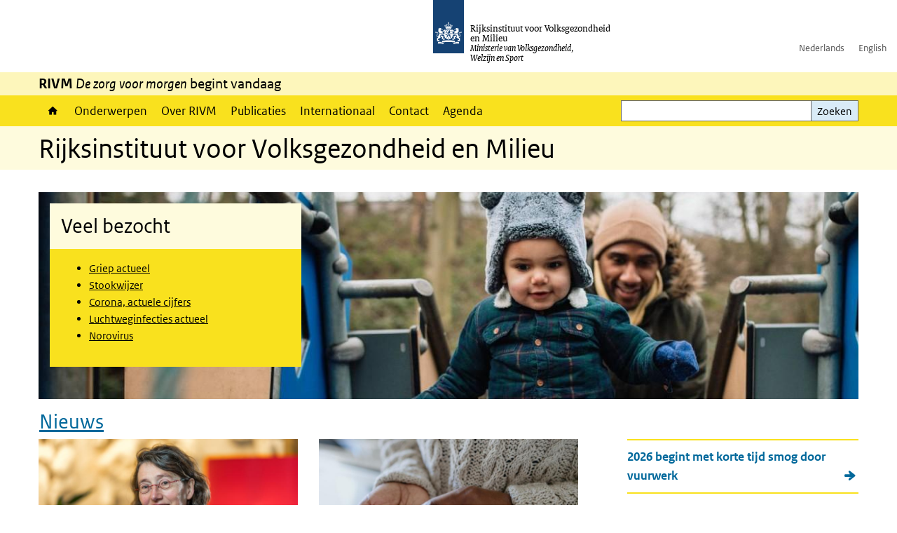

--- FILE ---
content_type: text/html; charset=UTF-8
request_url: https://www.rivm.nl/?f%5B0%5D=bibcite_year%3A1984&f%5B1%5D=bibcite_year%3A1993&f%5B2%5D=bibcite_year%3A2008&f%5B3%5D=bibcite_year%3A2013&page=%2C5
body_size: 11215
content:
<!DOCTYPE html>
<html lang="nl" dir="ltr">
  <head>
    <meta charset="utf-8" />
<link rel="canonical" href="https://www.rivm.nl/" />
<link rel="shortlink" href="https://www.rivm.nl/" />
<link rel="apple-touch-icon" sizes="180x180" href="/themes/custom/sdv_theme/favicon_180x180.png" />
<meta name="twitter:card" content="summary_large_image" />
<meta name="google-site-verification" content="R0NExCZF0lwOnpwPGig20XuxSuCQ1D2C5wlyLTtkNcY" />
<meta name="msapplication-tileimage" content="/themes/custom/sdv_theme/favicon.png" />
<meta name="MobileOptimized" content="width" />
<meta name="HandheldFriendly" content="true" />
<meta name="viewport" content="width=device-width, initial-scale=1.0" />
<meta http-equiv="x-ua-compatible" content="ie=edge" />
<link rel="icon" href="/themes/custom/sdv_theme/favicon.ico" type="image/vnd.microsoft.icon" />
<link rel="alternate" hreflang="en" href="https://www.rivm.nl/en" />
<link rel="alternate" hreflang="nl" href="https://www.rivm.nl/" />

    <title>Rijksinstituut voor Volksgezondheid en Milieu | RIVM</title>
    <link rel="stylesheet" media="all" href="/sites/default/files/css/css_zB5iR2WKE3dfUmtGWFBaYaEDh71A7TwNSq6bxQYHRek.css?delta=0&amp;language=nl&amp;theme=sdv_theme&amp;include=eJxNjVEKg0AMBS8Udo8kUUPNmjXbTVL19i1FaX8ezMDwRlU379iGzmW1JdjMuUg-SUR3mLRTnns0lIQFD6DDhbf1dhdCeQb1cwgeMFwnrU3IKf8DNOz4-Fwtdtc_k2JrMQrbQjPYaU41j2gEL6bd8ndT1TmE3kk9R20" />
<link rel="stylesheet" media="all" href="/sites/default/files/css/css_5rK5saDZL2FhbIZ5Ah1zIAeL65tPthuEQy3c1X4TWeQ.css?delta=1&amp;language=nl&amp;theme=sdv_theme&amp;include=eJxNjVEKg0AMBS8Udo8kUUPNmjXbTVL19i1FaX8ezMDwRlU379iGzmW1JdjMuUg-SUR3mLRTnns0lIQFD6DDhbf1dhdCeQb1cwgeMFwnrU3IKf8DNOz4-Fwtdtc_k2JrMQrbQjPYaU41j2gEL6bd8ndT1TmE3kk9R20" />
<link rel="stylesheet" media="print" href="/sites/default/files/css/css_uCkJK9CuQvszaudM5lWHYA0K2hntavvubKzbevb3tJY.css?delta=2&amp;language=nl&amp;theme=sdv_theme&amp;include=eJxNjVEKg0AMBS8Udo8kUUPNmjXbTVL19i1FaX8ezMDwRlU379iGzmW1JdjMuUg-SUR3mLRTnns0lIQFD6DDhbf1dhdCeQb1cwgeMFwnrU3IKf8DNOz4-Fwtdtc_k2JrMQrbQjPYaU41j2gEL6bd8ndT1TmE3kk9R20" />

    <script src="/themes/custom/bootstrap_rijkshuisstijl/js/jquery.min.js?v=3.7.1"></script>

  </head>
  <body>
  <a id="back-to-top-focus" tabindex="-1"></a>
  <nav id="skipnav" class="skipnav list-group">
    <a href="#main-title" class="sr-only sr-only-focusable list-group-item-info">Overslaan en naar de inhoud gaan</a>
    <a href="#navbar-main" class="sr-only sr-only-focusable list-group-item-info">Direct naar de hoofdnavigatie</a>
  </nav>
    <script type="text/javascript">
// <![CDATA[
(function(window, document, dataLayerName, id) {
window[dataLayerName]=window[dataLayerName]||[],window[dataLayerName].push({start:(new Date).getTime(),event:"stg.start"});var scripts=document.getElementsByTagName('script')[0],tags=document.createElement('script');
function stgCreateCookie(a,b,c){var d="";if(c){var e=new Date;e.setTime(e.getTime()+24*c*60*60*1e3),d="; expires="+e.toUTCString();f=""}document.cookie=a+"="+b+d+f+"; path=/"}
var isStgDebug=(window.location.href.match("stg_debug")||document.cookie.match("stg_debug"))&&!window.location.href.match("stg_disable_debug");stgCreateCookie("stg_debug",isStgDebug?1:"",isStgDebug?14:-1);
var qP=[];dataLayerName!=="dataLayer"&&qP.push("data_layer_name="+dataLayerName);isStgDebug&&qP.push("stg_debug");var qPString=qP.length>0?("?"+qP.join("&")):"";
tags.async=!0,tags.src="https://statistiek.rijksoverheid.nl/containers/"+id+".js"+qPString,scripts.parentNode.insertBefore(tags,scripts);
!function(a,n,i){a[n]=a[n]||{};for(var c=0;c<i.length;c++)!function(i){a[n][i]=a[n][i]||{},a[n][i].api=a[n][i].api||function(){var a=[].slice.call(arguments,0);"string"==typeof a[0]&&window[dataLayerName].push({event:n+"."+i+":"+a[0],parameters:[].slice.call(arguments,1)})}}(i[c])}(window,"ppms",["tm","cm"])
})(window, document, 'dataLayer', 'c4aa3d73-954f-43c9-a9db-1d0e67ee1135');
// ]]>
</script><noscript><iframe src="https://statistiek.rijksoverheid.nl/containers/c4aa3d73-954f-43c9-a9db-1d0e67ee1135/noscript.html" title="Piwik PRO embed snippet" height="0" width="0" style="display:none;visibility:hidden" aria-hidden="true"></iframe></noscript>
      <div class="dialog-off-canvas-main-canvas" data-off-canvas-main-canvas>
    

<div class="layout-container">

  
          

<header id="header" class="header   ">
  <div class="logo">
                  <img src="/themes/custom/sdv_theme/logo.svg" width="44" height="77" alt="Rijksoverheid logo" class="logo-image" />
              <span class="wordmark">
      <span class="sender ">Rijksinstituut voor Volksgezondheid<br>en Milieu</span>
      <span class="secondary-sender ">Ministerie van Volksgezondheid,<br>Welzijn en Sport</span>
    </span>
  </div>
  </header>
  
  <div class="navbar-topnav">
    <div class="container">
      <div class="topnavwrapper">
        
              <ul class="menu top-navigation navbar-nav">
                    <li class="nav-item">
                                        <a href="https://www.rivm.nl"  class="nav-link">Nederlands</a>
              </li>
                <li class="nav-item">
                                        <a href="https://www.rivm.nl/en"  class="nav-link">English</a>
              </li>
        </ul>
  


        
      </div>
    </div>
  </div>

                    <div class="navbar-titlebar">
          <div class="container">
            <strong>RIVM </strong><em>De zorg voor morgen</em> begint vandaag 
          </div>
        </div>
      
      <div class="parentnav">
        <div class="navspan">
          <nav class="navbar-nav navbar-expand-lg navbar-full navbar-branded navbar-border affix-top" id="navbar-main">
            <div class="container">

              <div class="buttons">
                <button class="navbar-toggler icon-menu" id="menuButton" type="button" data-toggle="collapse" data-target="#navbarResponsive" aria-controls="navbarResponsive" aria-expanded="false">Menu
                </button>

                                <div class="collapse d-lg-flex clearfix" id="navbarResponsive">
                                

                          <ul class="navbar-nav use-dropdown">
        
                    <li class="nav-item">
                                                <a href="/home" class="icon-home nav-item nav-link" data-drupal-visually-hidden-label="1" data-drupal-link-system-path="node/11">Home</a>
            </li>
                <li class="nav-item">
                              <a href="/onderwerpen" class="nav-item nav-link" data-drupal-link-system-path="onderwerpen">Onderwerpen</a>
            </li>
                <li class="nav-item">
                              <a href="/over-het-rivm" class="nav-item nav-link" data-drupal-link-system-path="node/173661">Over RIVM</a>
            </li>
                <li class="nav-item">
                              <a href="/publicatieoverzicht" class="nav-item nav-link" data-drupal-link-system-path="node/160981">Publicaties</a>
            </li>
                <li class="nav-item">
                              <a href="/international" class="nav-item nav-link" data-drupal-link-system-path="node/143101">Internationaal</a>
            </li>
                <li class="nav-item">
                              <a href="/contact" class="nav-item nav-link" data-drupal-link-system-path="node/86191">Contact</a>
            </li>
                <li class="nav-item">
                              <a href="/agenda" class="nav-item nav-link" data-drupal-link-system-path="agenda">Agenda</a>
            </li>
        </ul>
  



  

  

                  
              <ul class="menu top-navigation navbar-nav">
                    <li class="nav-item">
                                        <a href="https://www.rivm.nl"  class="nav-link">Nederlands</a>
              </li>
                <li class="nav-item">
                                        <a href="https://www.rivm.nl/en"  class="nav-link">English</a>
              </li>
        </ul>
  


                </div>
                
                                <button class="navbar-toggler navbar-toggler-right auto-sm icon-zoek collapsed" id="searchButton" type="button" data-toggle="collapse" data-target="#searchformResponsive" aria-controls="searchformResponsive" aria-expanded="false"><span class="sr-only">Zoekveld</span>
                </button>
                
                <div class="collapse d-lg-flex clearfix" id="searchformResponsive">
                                      <div class="nav-search">
            <form action="/zoeken" method="get" id="views-exposed-form-zoekresultaten-page-search-dummy" accept-charset="UTF-8" novalidate>
  <div class="form-inline">
  
<div class="js-form-item js-form-type-search form-type-search js-form-item-search form-item-search">
      <label for="edit-search">Zoeken</label>
        <div class="search-wrapper">
  <input data-drupal-selector="edit-search" type="search" id="edit-search" name="search" value="" size="30" maxlength="128" class="form-search form-control">
</div>

        </div>
<div data-drupal-selector="edit-actions" class="form-actions js-form-wrapper form-group" id="edit-actions">
<button data-drupal-selector="edit-submit-zoekresultaten" type="submit" id="edit-submit-zoekresultaten" class="button js-form-submit form-submit btn btn-primary">Zoeken</button>
</div>

</div>

</form>

  
  </div>

                                  </div>

              </div>

            </div>
          </nav>
        </div>

    
                <nav  class="navbar-nav navbar-branded-light affix-top">
        <div class="container">
                        
  
        
                   <a id="main-title" tabindex="-1"></a>                                              <h1>Rijksinstituut voor Volksgezondheid en Milieu</h1>
                  
        
        </div>
      </nav>
      
      
        <div data-drupal-messages-fallback class="hidden"></div>

  

  

  <main role="main">

  <div class="layout-local">
          
  
  </div>

  <div class="layout-content" id="top">
          <div class="views-element-container" id="block-views-block-back-to-top-block-link">
  
    
      <div><div class="view view-back-to-top view-id-back_to_top view-display-id-block_link js-view-dom-id-70cabf7614c9adfdf5bd8bde485e9a2b145f5ad5fcd8ade0103fa4831e8081af">
  
    
      
  
    
  <div class="view-more">
    </div>

    </div>
</div>

  </div>
      



<article class="sdv-landingspagina full">

      
  
  
  
  <div class="container">
    <div class="row">

      <div class="col-lg-12">
        <div class="row">

          
          <div class="col-lg-12 ">

          
          
          
                      
  
  

  

<div class="card-wrapper left with-image text-left">

      <div class="load-focuspoint image-bg-wrapper">
        

<img loading="lazy" src="/sites/default/files/styles/background/public/2026-01/Winterfoto-rivm_nl_1200x742px.jpg?h=6bae50aa&amp;itok=gVYxuI39" width="1200" height="742" alt="" class="single-image image-style-background" />




    </div>
  

  <div class="container container-spacer-sm">
    
              
              <div class="card-deck card-wrapper">
    





  
  


  
  <div class="par contentblock col card-one">
       

        
<div class="card  bg-brand  ">

                          
      <h2 class="card-header par-title  bg-brand-lightest">Veel bezocht</h2>

                    
    
  
                  
    <div class="card-content">
    
    <div class="card-body clearfix icons-txt ">

    
          <ul><li><a href="/griep-griepprik/actueel">Griep actueel</a></li><li><a href="/houtrook/stookwijzer">Stookwijzer</a></li><li><a href="/corona/actueel/weekcijfers" data-entity-type="node" data-entity-uuid="87ed8838-4657-4c47-86f5-3f57254ec1ff">Corona, actuele cijfers</a></li><li><a href="/luchtweginfecties/actueel"><span>Luchtweginfecties actueel</span></a></li><li><a href="/norovirus">Norovirus</a></li></ul>


    
    
    </div>
  </div>

  
  
  
</div>
  </div>
    
    
    </div>
      </div>
</div>
  
<div class="container container-spacer-sm">
  <div class="news-wrapper rivm-style row">
    
      <h2 class="news-title"><a href="/nieuws" title="Nieuws">Nieuws</a></h2>
  
<div class="col-sm-4">
<article class="card bg-brand-light newsitem">

  <a class="newsitemlinkblock" href="/nieuws/reinskje-talhout-benoemd-tot-bijzonder-hoogleraar-productaantrekkelijkheid-en-preventie-van">

    <div class="card-media">
      <div class="image-info order-2">
        <h3 class="card-title">Reinskje Talhout benoemd tot bijzonder hoogleraar Productaantrekkelijkheid en preventie van schadelijk consumptiegedrag
        </h3>
      </div>
      <div class="image-media order-1">
                  <div class="image-nieuwsitem">    

<img loading="lazy" src="/sites/default/files/styles/content_full/public/2026-01/Reinskje-Talhout.jpg?h=56d0ca2e&amp;itok=puePLDHQ" width="770" height="450" alt="" class="single-image image-style-content-full" />



</div>
              </div>
    </div>
    <div class="card-body first">
      <div>Wageningen University &amp; Research heeft Reinskje Talhout per 1 januari aangesteld als bijzonder hoogleraar Productaantrekkelijkheid en preventie van schadelijk consumptiegedrag binnen de leerstoelgroep Sensory Science and Eating Behavior (SSEB).</div>
    </div>
    <footer class="card-footer bg-brand-light">
      <span class="newsdate">19-01-2026 | 10:00</span>
      <span class="newsreadmore">Lees meer</span>
    </footer>
  </a>
</article>
</div>
<div class="col-sm-4">
<article class="card bg-brand-light newsitem">

  <a class="newsitemlinkblock" href="/nieuws/antibioticabeleid-ernstige-streptokokkeninfecties-verlaagt-risico-op-verspreiding-binnen">

    <div class="card-media">
      <div class="image-info order-2">
        <h3 class="card-title">Antibioticabeleid ernstige streptokokkeninfecties verlaagt risico op verspreiding binnen gezinnen
        </h3>
      </div>
      <div class="image-media order-1">
                  <div class="image-nieuwsitem">    

<img loading="lazy" src="/sites/default/files/styles/content_full/public/2026-01/persoon-houdt-antibioticapillen-in-de-hand.jpg?h=9d96f97f&amp;itok=RR8C3rr0" width="770" height="450" alt="" class="single-image image-style-content-full" />



</div>
              </div>
    </div>
    <div class="card-body first">
      <div>Het geven van antibiotica aan gezinsleden van iemand met een ernstige (invasieve) groep A-streptokokkeninfectie (iGAS) helpt voorkomen dat zij ook ziek worden. Sinds januari 2023 krijgen alle gezinsleden van iemand met iGAS antibiotica aangeboden. Dit heeft het risico op verspreiding binnen gezinnen met ruim 80% verlaagd.</div>
    </div>
    <footer class="card-footer bg-brand-light">
      <span class="newsdate">12-01-2026 | 10:00</span>
      <span class="newsreadmore">Lees meer</span>
    </footer>
  </a>
</article>
</div>
<div class="col-sm-4"><div class="container rivmstyleList item-list">        <h3>Meer nieuws</h3>
      <ul class="newslist-rivmstyle"><li>
<a class="newslist" href="/nieuws/2026-begint-met-korte-tijd-smog-door-vuurwerk">
  2026 begint met korte tijd  smog door vuurwerk
</a>
</li><li>
<a class="newslist" href="/nieuws/korte-tijd-slechte-luchtkwaliteit-verwacht-tijdens-jaarwisseling-2025">
  Korte tijd slechte luchtkwaliteit verwacht tijdens jaarwisseling
</a>
</li><li>
<a class="newslist" href="/nieuws/verkenning-chemelot-aandachtspunten-voor-gezondheid-omwonenden">
  Verkenning Chemelot: aandachtspunten voor gezondheid omwonenden 
</a>
</li><li>
<a class="newslist" href="/nieuws/gezondheidsrisicos-door-combinatie-luchtverontreiniging-en-geluid-rond-schiphol-nog-niet">
  Gezondheidsrisico’s door combinatie luchtverontreiniging en geluid rond Schiphol nog niet volledig in beeld 
</a>
</li><li>
<a class="newslist" href="/nieuws/rivm-geeft-gemeenten-en-provincies-houvast-voor-gezonde-keuzes-in-schaarse-ruimte">
  RIVM geeft gemeenten en provincies houvast voor gezonde keuzes in schaarse ruimte
</a>
</li><li>
<a class="newslist" href="/nieuws/monitor-luchtkwaliteit-2025-lucht-wordt-steeds-schoner-verbetering-blijft-nodig">
  Monitor Luchtkwaliteit 2025: lucht wordt steeds schoner, verbetering blijft nodig 
</a>
</li></ul></div></div>
  <a href="/nieuws" class="icon-pijl-rechts">Meer nieuws</a>

<div class="d-none"><a href="/nieuws">Nieuws</a></div>

  </div>
</div>

  
  

  
  
<div class="card-wrapper top text-left img-above">

  

  <div class="container container-spacer-sm">
    
          <h2 class="wrap-title icons-txt ">Uitgelichte onderwerpen</h2>    
              <div class="card-deck card-wrapper">
        


<div class="par linkblock col" data-color="">

  
  
     

        
        <div class="card card-button   bg-brand   ">

    <a href="/stikstof" class="card-link" title="Stikstof">
    <div class="sr-only par-title">Stikstof</div>
  </a>
  
  
    <div class="card-content">
              <div class="card-media">    

<img loading="lazy" src="/sites/default/files/styles/linkblock/public/2025-05/linkblok-stikstof.jpg?h=93ced445&amp;itok=GmJ6LHp_" width="370" height="180" alt="Meetopstelling stikstof" class="single-image image-style-linkblock" />



</div>      
    <div class="card-body clearfix icons-txt ">

    
          <p>Stikstof</p>


    
    
    </div>
  </div>

        
  
      <div class="print-only"></div>
      
</div>

  </div>
    


<div class="par linkblock col" data-color="">

  
  
     

        
        <div class="card card-button   bg-brand   ">

    <a href="/bevolkingsonderzoeken-en-screeningen" class="card-link" title="Bevolkingsonderzoeken en screeningen">
    <div class="sr-only par-title">Bevolkingsonderzoeken en screeningen</div>
  </a>
  
  
    <div class="card-content">
              <div class="card-media">    

<img loading="lazy" src="/sites/default/files/styles/linkblock/public/2020-06/HR-2018-RIVM-info-darmkankeronderzoek064.jpg?h=f82bb508&amp;itok=i_nMTPUt" width="370" height="180" alt="bevolkingsonderzoek darmkanker paarse envelop" class="single-image image-style-linkblock" />



</div>      
    <div class="card-body clearfix icons-txt ">

    
          <p>Bevolkingsonderzoeken en screeningen</p>


    
    
    </div>
  </div>

        
  
      <div class="print-only"></div>
      
</div>

  </div>
    


<div class="par linkblock col" data-color="">

  
  
     

        
        <div class="card card-button   bg-brand   ">

    <a href="/mentale-gezondheid" class="card-link" title="Monitor mentale gezondheid">
    <div class="sr-only par-title">Monitor mentale gezondheid</div>
  </a>
  
  
    <div class="card-content">
              <div class="card-media">    

<img loading="lazy" src="/sites/default/files/styles/linkblock/public/2022-05/mentale%20gezondheid%20header%201920x480-2.jpg?h=9e9766d7&amp;itok=9_XSWy9A" width="370" height="180" alt="Jonge vrouw met koptelefoon" class="single-image image-style-linkblock" />



</div>      
    <div class="card-body clearfix icons-txt ">

    
          <p>Mentale gezondheid</p>


    
    
    </div>
  </div>

        
  
      <div class="print-only"></div>
      
</div>

  </div>
    
    
    </div>
      </div>
</div>

  
<div class="nobg container container-spacer-sm publications-wrapper clearfix nobg">
  <h2>Recent verschenen publicaties</h2>
<div class="view view-publicaties view-id-publicaties view-display-id-paragraph">
  
    
      
      <div class="view-content">
        
  <ul>

          <li><a href="/publicaties/detectie-van-leptospira-interrogans-in-water-als-vervanger-voor-rattenonderzoek" hreflang="nl">Detectie van Leptospira interrogans in water als vervanger voor rattenonderzoek</a></li>
          <li><a href="/publicaties/evaluatie-van-online-community-zorg-en-werk-netwerk" hreflang="nl">Evaluatie van de online community &#039;Zorg en Werk Netwerk&#039;</a></li>
          <li><a href="/publicaties/analyse-no2-knelpunten-in-2030-tbv-maatregelpakketten" hreflang="nl">Analyse NO2-knelpunten in 2030 tbv maatregelpakketten</a></li>
          <li><a href="/publicaties/environmental-emissions-of-cooling-water-biocides-update-of-emission-scenario-document" hreflang="nl">Emissieschatting van biociden voor koelwater Aanpassing van het emissiescenario-document voor open recirculerende koelwatersystemen</a></li>
          <li><a href="/publicaties/health-risks-associated-with-ultrafine-d-02-m-asbestos-fibres-state-of-knowledge" hreflang="nl">Health risks associated with ultrafine (d≤0.2 µm) asbestos fibres - state of knowledge</a></li>
          <li><a href="/publicaties/verbinden-en-verbeteren-kansen-voor-veiligheid-duurzaamheid-en-innovatie-van" hreflang="nl">Verbinden en verbeteren: kansen voor veiligheid, duurzaamheid en innovatie van geavanceerde materialen</a></li>
          <li><a href="/publicaties/risicogebaseerde-kankerscreening-literatuuronderzoek-naar-opvattingen-en-behoeften-van" hreflang="nl">Risicogebaseerde kankerscreening. Een literatuuronderzoek naar opvattingen en behoeften van burgers en professionals</a></li>
          <li><a href="/publicaties/gezondheid-en-leefomgeving-rond-chemelot" hreflang="nl">Gezondheid en leefomgeving rond Chemelot. Een verkennende analyse van beschikbare gegevens</a></li>
          <li><a href="/publicaties/verkenning-van-mogelijkheden-om-gecumuleerde-gezondheidsrisicos-door-milieubelasting" hreflang="nl">Verkenning van de mogelijkheden om gecumuleerde gezondheidsrisico&#039;s door milieubelasting rond Schiphol in beeld te brengen</a></li>
    
  </ul>


    </div>
  
    
  <div class="view-more">
    </div>

    </div>
<div class="row">
  <div class="col-sm-12">
    <ul class="common">
                                  </ul>
  </div>
</div>

</div>




  
  


  <div class="par content-block-wrapper">


<div class="container container-spacer-sm content nobg clearfix" data-color="">
    
                            
                <span class="cta-button"><a href="https://www.rivm.nl/publicaties">Naar alle rapporten en wetenschappelijke artikelen</a></span>


          
      </div>
</div>

          
                    <div class="comments">
            
          </div>
          
          </div>

        
        </div>
      </div>
    
    </div>
  </div>

</article>




  <div id="block-deeldezepagina" class="sharing-wrapper">
  <div class="container container-spacer-sm">
          <div class="row">
      <div class="col-sm-12">
        <h2>Deel deze pagina</h2>
      </div>
    </div>
          <hr>
          <div class="row">
  <div class="col-sm-12">
    <ul class="common">
            <li>
        <a href="https://www.facebook.com/sharer.php?u=https%3A//www.rivm.nl/home" class="icon icon-facebook facebook" title="Deel deze pagina via Facebook"><span>Facebook</span></a>
      </li>
                  <li>
        <a href="https://x.com/intent/post?url=https%3A//www.rivm.nl/home" class="icon icon-x-twitter twitter" title="Deel deze pagina via X"><span>X</span></a>
      </li>
                  <li>
        <a href="https://www.linkedin.com/sharing/share-offsite/?url=https%3A//www.rivm.nl/home&amp;mini=true" class="icon icon-linked-in linkedin" title="Deel deze pagina via LinkedIn"><span>LinkedIn</span></a>
      </li>
                  <li>
        <a href="https://wa.me/send?text=https%3A//www.rivm.nl/home" data-action="share/whatsapp/share" class="icon icon-whatsapp whatsapp" target="_blank" title="Deel deze pagina via WhatsApp"><span>WhatsApp</span></a>
      </li>
                  <li>
        <a href="mailto:?body=https%3A//www.rivm.nl/home" class="icon icon-email email" title="Deel deze pagina via E-mail"><span>E-mail</span></a>
      </li>
          </ul>
  </div>
</div>

      </div>
</div>

  
  </div>

</main>

      <footer class="footer bg-brand">
  <div class="container">
    <div class="row">
      
                    <div class="col-sm-3">
<div aria-labelledby="block-voet-menu" id="block-voet" class="block block-menu navigation menu--footer">
      
  <h2 id="block-voet-menu">Service</h2>
  

        
              <ul class="navbar-nav">
                    <li class="nav-item">
                                        <a href="/contact"  class="nav-link">Contact</a>
              </li>
                <li class="nav-item">
                                        <a href="/contact/persinformatie"  class="nav-link">Persinformatie</a>
              </li>
                <li class="nav-item">
                                        <a href="/werken-bij-rivm"  title="Werken bij het RIVM" class="nav-link">Werken bij het RIVM</a>
              </li>
                <li class="nav-item">
                                        <a href="/klachten"  class="nav-link">Klachten</a>
              </li>
                <li class="nav-item">
                                        <a href="/woo-verzoeken-bij-het-rivm"  class="nav-link">Woo-verzoeken bij het RIVM</a>
              </li>
                <li class="nav-item">
                                        <a href="/contact/zakendoen-met-rivm"  class="nav-link">Zakendoen met het RIVM</a>
              </li>
        </ul>
  


  </div>
</div>
<div class="col-sm-3">
<div aria-labelledby="block-footer2-menu" id="block-footer2" class="block block-menu navigation menu--footer-2">
      
  <h2 id="block-footer2-menu">Over deze site</h2>
  

        
              <ul class="navbar-nav">
                    <li class="nav-item">
                                        <a href="/cookies"  class="nav-link">Cookies</a>
              </li>
                <li class="nav-item">
                                        <a href="/privacy"  class="nav-link">Privacy</a>
              </li>
                <li class="nav-item">
                                        <a href="/toegankelijkheid"  class="nav-link">Toegankelijkheid</a>
              </li>
                <li class="nav-item">
                                        <a href="/disclaimer-copyright"  class="nav-link">Disclaimer en copyright</a>
              </li>
                <li class="nav-item">
                                        <a href="/responsible-disclosure"  class="nav-link">Responsible disclosure</a>
              </li>
                <li class="nav-item">
                                        <a href="/archief-rivmnl"  class="nav-link" title="archiefweb.eu">Website archief</a>
              </li>
        </ul>
  


  </div>
</div>
<div class="col-sm-3">
<div aria-labelledby="block-footer3-menu" id="block-footer3" class="block block-menu navigation menu--footer-3">
      
  <h2 id="block-footer3-menu">Talen</h2>
  

        
              <ul class="navbar-nav">
                    <li class="nav-item">
                                        <a href="https://www.rivm.nl/en"  class="nav-link">English</a>
              </li>
                <li class="nav-item">
                                        <a href="https://www.rivm.nl"  class="nav-link">Nederlands</a>
              </li>
        </ul>
  


  </div>
</div>
<div class="col-sm-3">
<div aria-labelledby="block-footer4-menu" id="block-footer4" class="block block-menu navigation menu--footer-4">
      
  <h2 id="block-footer4-menu">Volg ons</h2>
  

        
              <ul class="navbar-nav">
                    <li class="nav-item">
                                        <a href="/abonneren"  class="nav-link">Abonneren nieuwsbrieven</a>
              </li>
                <li class="nav-item">
                                        <a href="/rss"  class="nav-link">RSS feed</a>
              </li>
                <li class="nav-item">
                                        <a href="https://twitter.com/rivm"  class="nav-link">X Twitter</a>
              </li>
                <li class="nav-item">
                                        <a href="https://www.facebook.com/RIVMnl"  class="nav-link">Facebook</a>
              </li>
                <li class="nav-item">
                                        <a href="https://nl.linkedin.com/company/rivm"  class="nav-link">LinkedIn</a>
              </li>
                <li class="nav-item">
                                        <a href="https://www.youtube.com/user/RIVMnl"  class="nav-link">Youtube</a>
              </li>
                <li class="nav-item">
                                        <a href="https://www.instagram.com/rivmnl"  class="nav-link">Instagram </a>
              </li>
                <li class="nav-item">
                                        <a href="https://social.overheid.nl/@rivm"  rel="me" class="nav-link">Mastodon</a>
              </li>
        </ul>
  


  </div>
</div>

  
          </div>
  </div>
</footer>
  
    </div>   
</div>
  </div>

    
    <script type="application/json" data-drupal-selector="drupal-settings-json">{"path":{"baseUrl":"\/","pathPrefix":"","currentPath":"node\/11","currentPathIsAdmin":false,"isFront":true,"currentLanguage":"nl","currentQuery":{"f":["bibcite_year:1984","bibcite_year:1993","bibcite_year:2008","bibcite_year:2013"],"page":",5"}},"pluralDelimiter":"\u0003","suppressDeprecationErrors":true,"ajaxPageState":{"libraries":"eJx1i0EOgzAMBD8UkSdFSbHAYMdRbEP5fREF9dSLtbszLiKm1nNLHZdVZ0dVw4XiRFIyhfKPH0Ake4C3EdY1jt1bpuGuoeWep_Nr1of8lsFr80KoM4xBxy0VLC80SC9XE453vRBLw4pS4xOCIjeCxDBlhuqxZD3VRl7X1J3jHU_Zgh5qwF9lQ9g1XndgGZ3gA9BZZGY","theme":"sdv_theme","theme_token":null},"ajaxTrustedUrl":{"\/zoeken":true},"sdv_ckeditor":{"headings":[{"model":"htmlDivBgBrandLightest","view":{"name":"div","classes":"bg-brand-lightest blockPadding"},"priority":"normal"},{"model":"spanCTA","view":{"name":"span","classes":"cta-button"},"priority":"low"},{"model":"spanCTAAlternative","view":{"name":"span","classes":"cta-button cta-button-alt"},"priority":"high"},{"model":"spanCTAAlternative2","view":{"name":"span","classes":"cta-button cta-button-alt-2"},"priority":"high"},{"model":"htmlPre","view":{"name":"pre","classes":""},"priority":"normal"},{"model":"spanAlignCenter","view":{"name":"span","classes":"text-align-center w100"},"priority":"normal"},{"model":"spanAlignRight","view":{"name":"span","classes":"text-align-right w100"},"priority":"normal"}]},"mopinion":{"id":"Y0rTmSpMeW3aCdOIyn63QDS4j6sKgJjKiWeaRwFd"},"splunkRum":{"enabled":true,"realm":"eu0","accessToken":"yzJiuhjZ3aU0pZza0xq-aA","applicationName":"rivmweb","deploymentEnvironment":"rivmweb-acc"},"data":{"extlink":{"extTarget":false,"extTargetAppendNewWindowLabel":"(opent in een nieuw venster)","extTargetNoOverride":false,"extNofollow":false,"extTitleNoOverride":false,"extNoreferrer":false,"extFollowNoOverride":false,"extClass":"ext","extLabel":"(externe link)","extImgClass":false,"extSubdomains":false,"extExclude":"(test\\.sdv\\.rivm\\.nl)|(sdv\\.docker\\.localhost)|(rivmweb\\.lndo\\.site)","extInclude":"mailing\\?cid=[0-9]+\\\u0026mid=[0-9]+","extCssExclude":"","extCssInclude":"","extCssExplicit":"","extAlert":false,"extAlertText":"This link will take you to an external web site. We are not responsible for their content.","extHideIcons":false,"mailtoClass":"0","telClass":"tel","mailtoLabel":"(link stuurt een e-mail)","telLabel":"(link is een telefoonnummer)","extUseFontAwesome":true,"extIconPlacement":"append","extPreventOrphan":false,"extFaLinkClasses":"ext","extFaMailtoClasses":"fa fa-envelope-o","extAdditionalLinkClasses":"","extAdditionalMailtoClasses":"","extAdditionalTelClasses":"","extFaTelClasses":"fa fa-phone","whitelistedDomains":[],"extExcludeNoreferrer":""}},"user":{"uid":0,"permissionsHash":"4cbbe224a59f6c6bbe67b46b73e8e5228d49a99cd2f2e73121e79970242f17a6"}}</script>
<script src="/sites/default/files/js/js_wTPLL8JHosewk-wzAxIPup7wNwAYvhWiwkuqi1sSyD4.js?scope=footer&amp;delta=0&amp;language=nl&amp;theme=sdv_theme&amp;include=eJw1iW0KgCAMQC8k7UiiKTWdTtwWHb8I-_c-IrOKzjD8xFLlNBRRLAQHcQzk8q2EvUKaNgJtS52ky0eMO2r2u4lyg6XfajywI3f4wckg69VPa7Dw7foAnz0yyA"></script>
<script src="https://cdn.signalfx.com/o11y-gdi-rum/latest/splunk-otel-web.js "></script>
<script src="/sites/default/files/js/js_wpS5VKjUI4LmXqcB1X9iNDnlQwSoL6ZlbHDzBG0aWOw.js?scope=footer&amp;delta=2&amp;language=nl&amp;theme=sdv_theme&amp;include=eJw1iW0KgCAMQC8k7UiiKTWdTtwWHb8I-_c-IrOKzjD8xFLlNBRRLAQHcQzk8q2EvUKaNgJtS52ky0eMO2r2u4lyg6XfajywI3f4wckg69VPa7Dw7foAnz0yyA"></script>

  </body>
</html>
